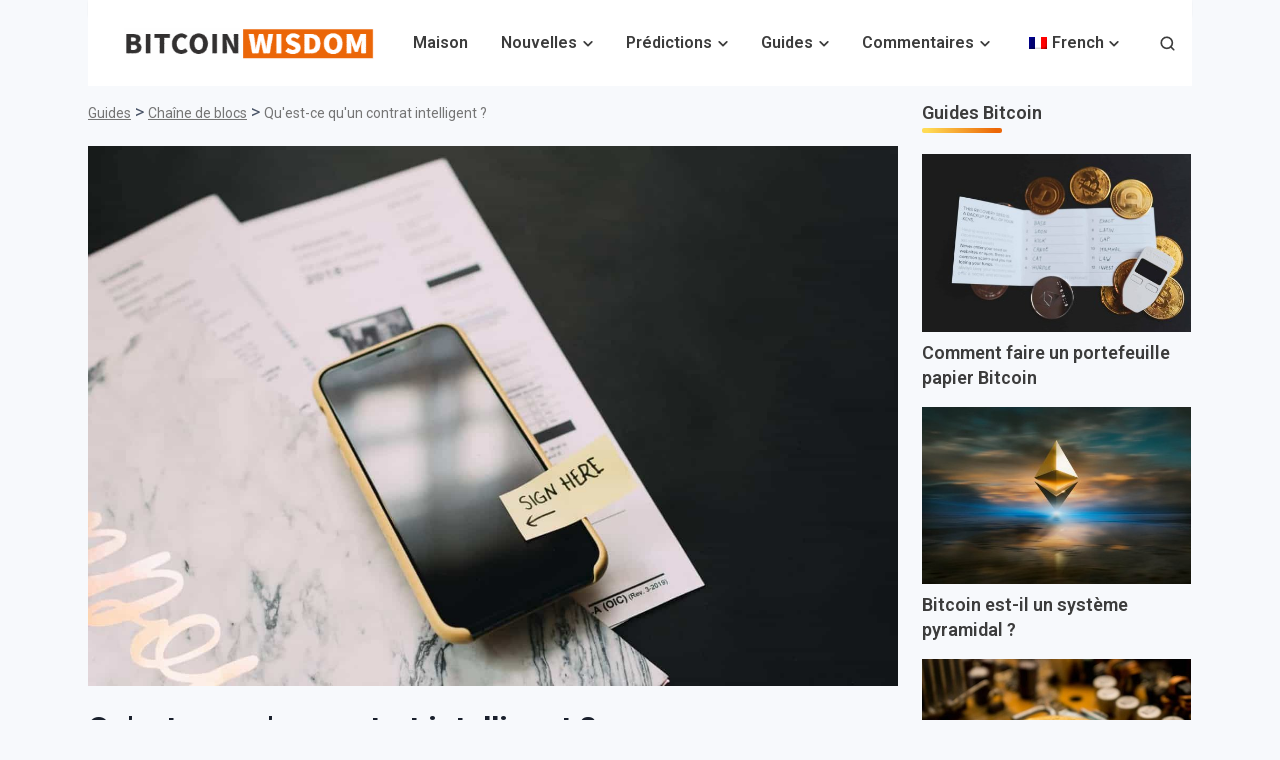

--- FILE ---
content_type: image/svg+xml
request_url: https://bitcoinwisdom.com/wp-content/uploads/2022/03/etoro-new.svg
body_size: 1191
content:
<?xml version="1.0" encoding="UTF-8"?> <svg xmlns="http://www.w3.org/2000/svg" width="120" height="39" viewBox="0 0 120 39" fill="none"><path d="M11.8919 0.909406C11.5108 0.889503 11.2585 1.23124 11.2585 1.23124C11.2585 1.23124 7.14663 6.26355 4.72582 9.29636C2.30475 12.3291 1.43037 14.4407 1.43037 14.4407C-0.272099 18.8073 3.17966 21.6654 3.17966 21.6654C6.77209 24.6823 10.6767 24.6663 10.6767 24.6663C10.6143 21.9036 10.7235 20.2681 10.7235 20.2681C10.989 17.3307 14.0657 14.425 14.0657 14.425C13.0186 14.5071 10.9276 14.5025 9.77389 13.4418C8.62035 12.3812 9.34978 9.86322 9.34978 9.86322L12.3358 1.81761C12.3358 1.81761 12.709 1.26554 12.1746 0.989599C12.0743 0.937908 11.9796 0.914044 11.8917 0.909406H11.8919ZM108.489 0.909406C108.401 0.911628 108.306 0.937908 108.206 0.989599C107.671 1.26554 108.044 1.81761 108.044 1.81761L111.036 9.86322C111.036 9.86322 111.767 12.3812 110.611 13.4418C109.455 14.5025 107.36 14.5071 106.311 14.425C106.311 14.425 109.394 17.3307 109.66 20.2681C109.66 20.2681 109.769 21.9036 109.706 24.6663C109.706 24.6663 113.619 24.6823 117.219 21.6654C117.219 21.6654 120.678 18.8073 118.972 14.4407C118.972 14.4407 118.095 12.3291 115.67 9.29636C113.244 6.26355 109.124 1.23124 109.124 1.23124C109.124 1.23124 108.871 0.889503 108.489 0.909406ZM22.4743 13.8657C22.4743 13.8657 14.0732 13.8334 12.9954 21.3749V31.269C12.9954 31.269 13.1222 38.2947 22.8864 38.8103C22.8864 38.8103 28.0219 39.3581 31.731 34.3628L27.5466 31.559C27.5466 31.559 25.5494 34.1694 22.9815 34.0083C20.4138 33.8471 17.9728 32.8802 17.9728 30.2054V28.014H31.1286C31.1286 28.014 32.0481 28.2073 32.0481 26.5314V21.6005C32.0481 21.6005 32.175 14.188 22.4743 13.8657ZM97.1145 13.9326C97.1145 13.9326 88.6872 14.0944 87.4946 21.6113V31.351C87.4946 31.351 87.8127 37.7362 96.9558 38.5849C96.9558 38.5849 106.1 39.1509 107.252 31.1087V20.8841C107.252 20.8841 106.418 14.2559 97.1145 13.9326ZM62.7888 13.9971C62.7888 13.9971 54.361 14.1588 53.1684 21.6757V31.4152C53.1684 31.4152 53.4864 37.8008 62.6299 38.6495C62.6299 38.6495 71.7732 39.2151 72.9261 31.1728V20.9482C72.9261 20.9482 72.0911 14.3204 62.7888 13.9971ZM85.5974 14.0743C76.9199 14.1857 75.8934 21.1514 75.8934 21.1514V38.4918H80.7961V21.9233C80.7961 21.9233 81.6639 19.254 84.7326 19.061C84.7326 19.061 86.0617 15.2336 88.4977 14.2688C87.6104 14.1456 86.7847 14.0837 86.0165 14.0743C85.875 14.0736 85.7352 14.0736 85.5974 14.0743ZM43.9167 14.3676C43.5833 14.3664 43.2467 14.3682 42.9081 14.3803C37.4886 14.566 35.3879 14.9995 32.2216 15.959C32.2216 15.959 34.2613 17.9397 34.3525 20.2301C34.3525 20.2301 37.9757 19.2088 40.2287 19.3017V38.4917H45.1609V19.4254C45.1609 19.4254 48.9059 19.3637 50.8849 20.2613C50.8849 20.2613 50.6717 18.3422 53.1989 15.959C53.1989 15.959 48.9174 14.4083 43.9167 14.3675V14.3676ZM23.0391 18.7618C25.2621 18.7813 27.167 20.213 27.1977 21.8261V23.8566H17.9728V21.4715C17.9728 21.4715 19.0522 18.887 22.8231 18.7645C22.8953 18.7635 22.9675 18.7629 23.0391 18.7632V18.7618ZM97.1944 18.9037C101.25 18.8633 102.244 20.601 102.244 21.8133V30.1791C102.244 30.1791 101.687 33.493 97.5128 33.4121C93.3384 33.3314 92.4639 31.1892 92.4639 29.5324V22.0961C92.4639 22.0961 93.1399 18.9441 97.1944 18.9037ZM62.8684 18.9678C66.9233 18.9275 67.9171 20.6654 67.9171 21.8778V30.2433C67.9171 30.2433 67.3604 33.5571 63.1863 33.4763C59.0121 33.3955 58.1377 31.2537 58.1377 29.5968V22.1606C58.1377 22.1606 58.8136 19.0082 62.8684 18.9678Z" fill="#5C9F04"></path></svg> 

--- FILE ---
content_type: image/svg+xml
request_url: https://bitcoinwisdom.com/wp-content/uploads/2022/03/star9.svg
body_size: 210
content:
<?xml version="1.0" encoding="UTF-8"?> <svg xmlns="http://www.w3.org/2000/svg" xmlns:xlink="http://www.w3.org/1999/xlink" version="1.1" id="Layer_1" x="0px" y="0px" viewBox="0 0 98.2 20" style="enable-background:new 0 0 98.2 20;" xml:space="preserve"> <style type="text/css"> .st0{fill:#EB9A11;} </style> <g> <g> <g> <path class="st0" d="M58.2,7.1c-0.2-0.3-0.5-0.4-0.8-0.5l0,0l-5-0.6l-2-4.6c-0.3-0.7-1-0.9-1.7-0.7C48.3,0.8,48,1.1,48,1.4 l-2,4.7l-5,0.7c-0.7,0.2-1.3,0.8-1.2,1.6c0,0.3,0.2,0.6,0.5,0.8l3.7,3.3l-0.7,5.2c-0.1,0.6,0.2,1,0.7,1.3s1,0.3,1.5-0.1l3.8-2.6 l3.8,2.5c0.7,0.4,1.5,0.3,1.9-0.4c0.2-0.3,0.3-0.7,0.2-0.9l-0.7-5.2l3.7-3.4C58.6,8.5,58.7,7.7,58.2,7.1z"></path> </g> </g> </g> <g> <g> <g> <path class="st0" d="M38.5,7.1c-0.2-0.3-0.5-0.4-0.8-0.5l0,0l-5-0.6l-2-4.6c-0.3-0.7-1-0.9-1.7-0.7c-0.4,0.1-0.7,0.4-0.7,0.7 l-2,4.7l-5,0.7C20.6,7,20,7.6,20.1,8.4c0,0.3,0.2,0.6,0.5,0.8l3.7,3.3l-0.7,5.2c-0.1,0.6,0.2,1,0.7,1.3s1,0.3,1.5-0.1l3.8-2.6 l3.8,2.5c0.7,0.4,1.5,0.3,1.9-0.4c0.2-0.3,0.3-0.7,0.2-0.9l-0.7-5.2l3.7-3.4C39,8.5,39.1,7.7,38.5,7.1z"></path> </g> </g> </g> <g> <g> <g> <path class="st0" d="M18.8,7.1c-0.2-0.3-0.5-0.4-0.8-0.5l0,0L13,6l-2-4.6c-0.3-0.7-1-0.9-1.7-0.7C9,0.9,8.7,1.2,8.6,1.5l-2,4.7 l-5,0.7C1,7.1,0.4,7.8,0.5,8.5c0,0.3,0.2,0.6,0.5,0.8l3.7,3.3L4,17.8c-0.1,0.6,0.2,1,0.7,1.3s1,0.3,1.5-0.1l3.8-2.6l3.8,2.5 c0.7,0.4,1.5,0.3,1.9-0.4c0.2-0.3,0.3-0.7,0.2-0.9l-0.7-5.2L18.9,9C19.3,8.5,19.4,7.7,18.8,7.1z M9.9,2.1L9.9,2.1"></path> </g> </g> </g> <g> <g> <g> <path class="st0" d="M77.8,7.1c-0.2-0.3-0.5-0.4-0.8-0.5l0,0L72,6l-2-4.6c-0.3-0.7-1-0.9-1.7-0.7c-0.4,0.1-0.7,0.4-0.7,0.7 l-2,4.7l-5,0.7c-0.7,0.2-1.3,0.8-1.2,1.6c0,0.3,0.2,0.6,0.5,0.8l3.7,3.3l-0.7,5.2c-0.1,0.6,0.2,1,0.7,1.3s1,0.3,1.5-0.1l3.8-2.6 l3.8,2.5c0.7,0.4,1.5,0.3,1.9-0.4c0.2-0.3,0.3-0.7,0.2-0.9l-0.8-5l3.7-3.4C78.2,8.5,78.3,7.7,77.8,7.1z"></path> </g> </g> </g> <g> <g> <g> <path class="st0" d="M97.4,7.1c-0.2-0.3-0.5-0.4-0.8-0.5l0,0l-5-0.6l-2-4.6c-0.3-0.7-1-0.9-1.7-0.7c-0.4,0.1-0.7,0.4-0.7,0.7 l-2,4.7l-5,0.7C79.5,7,78.9,7.6,79,8.4c0,0.3,0.2,0.6,0.5,0.8l3.7,3.3l-0.7,5.2c-0.1,0.6,0.2,1,0.7,1.3s1,0.3,1.5-0.1l3.8-2.6 l3.8,2.5c0.7,0.4,1.5,0.3,1.9-0.4c0.2-0.3,0.3-0.7,0.2-0.9l-0.7-5.2l3.7-3.4C97.9,8.5,97.9,7.7,97.4,7.1z M88.5,2"></path> </g> </g> </g> </svg> 

--- FILE ---
content_type: image/svg+xml
request_url: https://bitcoinwisdom.com/wp-content/uploads/2022/03/arrowMenu.svg
body_size: 144
content:
<?xml version="1.0" encoding="UTF-8"?> <svg xmlns="http://www.w3.org/2000/svg" width="10" height="7" viewBox="0 0 10 7" fill="none"><path d="M1.76684 1.24165L5.00017 4.47498L8.23351 1.24165C8.31066 1.1645 8.40225 1.1033 8.50305 1.06154C8.60386 1.01979 8.7119 0.998297 8.821 0.998297C8.93011 0.998297 9.03815 1.01979 9.13896 1.06154C9.23976 1.1033 9.33135 1.1645 9.4085 1.24165C9.48566 1.3188 9.54686 1.41039 9.58861 1.51119C9.63036 1.612 9.65186 1.72004 9.65186 1.82915C9.65186 1.93826 9.63036 2.0463 9.58861 2.1471C9.54686 2.2479 9.48566 2.3395 9.4085 2.41665L5.5835 6.24165C5.50641 6.3189 5.41484 6.38019 5.31402 6.42201C5.21321 6.46383 5.10514 6.48535 4.99601 6.48535C4.88686 6.48535 4.7788 6.46383 4.67798 6.42201C4.57717 6.38019 4.4856 6.3189 4.4085 6.24165L0.583506 2.41665C0.258506 2.09165 0.258506 1.56665 0.583506 1.24165C0.908505 0.924981 1.44184 0.916647 1.76684 1.24165Z" fill="#3C3C3C"></path></svg> 